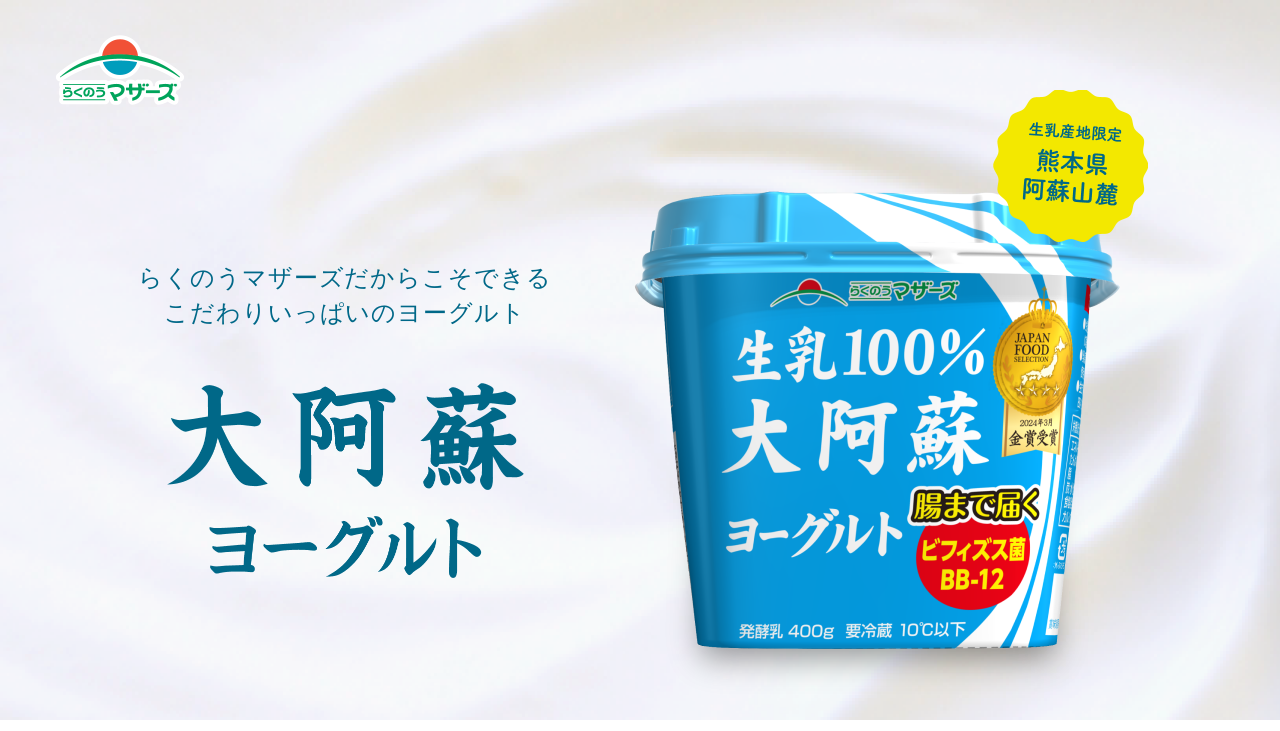

--- FILE ---
content_type: text/html
request_url: https://www.mothers.or.jp/product/brand/oaso-yoghurt/
body_size: 12058
content:
<!doctype html>
<html lang="ja">
<head>
<meta charset="utf-8">
<meta name="viewport" content="width=device-width, initial-scale=1">
<meta http-equiv="X-UA-Compatible" content="IE=edge">
<title>大阿蘇ヨーグルト - ブランド｜商品情報｜らくのうマザーズ</title>
<meta name="description" content="「大阿蘇ヨーグルト」とは、「阿蘇山麓」の搾りたての生乳のみを使用し厳選した乳酸菌を加えて作る、こだわりいっぱいのプレーンヨーグルトです。">
<meta name="keywords" content="ヨーグルト,牛乳,生乳,阿蘇,発酵,乳酸菌,ビフィズス菌,SDGs">
<meta property="og:title" content="大阿蘇ヨーグルト">
<meta property="og:type" content="website">
<meta property="og:description" content="「大阿蘇ヨーグルト」とは、「阿蘇山麓」の搾りたての生乳のみを使用し厳選した乳酸菌を加えて作る、こだわりいっぱいのプレーンヨーグルトです。">
<meta name="twitter:title" content="大阿蘇ヨーグルト">
<meta name="twitter:description" content="「大阿蘇ヨーグルト」とは、「阿蘇山麓」の搾りたての生乳のみを使用し厳選した乳酸菌を加えて作る、こだわりいっぱいのプレーンヨーグルトです。">
<link rel="canonical" href="https://www.mothers.or.jp/product/brand/oaso-yoghurt/">
<meta property="og:url" content="https://www.mothers.or.jp/product/brand/oaso-yoghurt/">
<meta property="og:image" content="https://www.mothers.or.jp/product/brand/oaso-yoghurt/images/facebook-ogp-image.png">
<meta property="og:phone_number" content="0963883511">
<meta property="og:site_name" content="らくのうマザーズ［熊本県酪農業協同組合連合会］">
<meta property="og:locale" content="ja_JP">
<meta name="thumbnail" content="https://www.mothers.or.jp/product/brand/oaso-yoghurt/images/thumbnail.jpg">
<meta name="twitter:card" content="summary">
<meta name="twitter:image" content="https://www.mothers.or.jp/product/brand/oaso-yoghurt/images/facebook-ogp-image.png">
<meta name="twitter:url" content="https://www.mothers.or.jp/product/brand/oaso-yoghurt/">
<meta name="apple-mobile-web-app-capable" content="yes">
<meta name="format-detection" content="telephone=no">
<link rel="index" href="https://www.mothers.or.jp">
<link rel="apple-touch-icon" href="https://www.mothers.or.jp/product/brand/oaso-yoghurt/images/apple-touch-icon.png">
<link rel="shortcut icon" href="https://www.mothers.or.jp/img_common/favicon.ico">
<link rel="preconnect" href="https://fonts.googleapis.com">
<link rel="preconnect" href="https://fonts.gstatic.com" crossorigin>
<link href="https://fonts.googleapis.com/css2?family=Lexend+Exa:wght@100..900&display=swap" rel="stylesheet">
<link rel="stylesheet" type="text/css" href="css/layout.css">
<link rel="stylesheet" type="text/css" href="css/general.css">
<link rel="stylesheet" type="text/css" href="css/oaso-yoghurt.css">
<!--<link rel="stylesheet" href="https://use.typekit.net/lht4ssd.css">-->
<script src="js/head.js"></script>
<!-- Global site tag (gtag.js) - Google Analytics -->
<script async src="https://www.googletagmanager.com/gtag/js?id=G-SK9JH4ZXYV"></script>
<script>
  window.dataLayer = window.dataLayer || [];
  function gtag(){dataLayer.push(arguments);}
  gtag('js', new Date());
  gtag('config', 'G-SK9JH4ZXYV');
</script>
<script>
  (function(i,s,o,g,r,a,m){i['GoogleAnalyticsObject']=r;i[r]=i[r]||function(){
  (i[r].q=i[r].q||[]).push(arguments)},i[r].l=1*new Date();a=s.createElement(o),
  m=s.getElementsByTagName(o)[0];a.async=1;a.src=g;m.parentNode.insertBefore(a,m)
  })(window,document,'script','//www.google-analytics.com/analytics.js','ga');
  ga('create', 'UA-54342569-5', 'auto');
  ga('send', 'pageview');
</script> 
<script>(function(w,d,s,l,i){w[l]=w[l]||[];w[l].push({'gtm.start':
new Date().getTime(),event:'gtm.js'});var f=d.getElementsByTagName(s)[0],
j=d.createElement(s),dl=l!='dataLayer'?'&l='+l:'';j.async=true;j.src=
'https://www.googletagmanager.com/gtm.js?id='+i+dl;f.parentNode.insertBefore(j,f);
})(window,document,'script','dataLayer','GTM-T6STGCZ');</script>
</head>
  
<body>
<noscript>
<iframe src="https://www.googletagmanager.com/ns.html?id=GTM-T6STGCZ"
height="0" width="0" style="display:none;visibility:hidden"></iframe>
</noscript>
  
<div id="container">
    <header id="gHeader">
        <p><a href="https://www.mothers.or.jp/"><img src="images/logo.png" alt="らくのうマザーズ"></a></p>
    </header><!--./gHeader-->
  
    <main id="main">
        <article>
        <div id="mainVisual">
            <div class="imgBox">
                <div class="textBox">
                    <p>らくのうマザーズだからこそできる<br>
                        こだわりいっぱいのヨーグルト</p>
                    <h1><img src="images/tit_main.png" alt="大阿蘇ヨーグルト"></h1>
                </div>
                <div class="photoBox"><img src="images/img_main.png" alt="生乳100％大阿蘇ヨーグルト 生乳産地限定熊本県阿蘇山麓"></div>
            </div>
        </div><!--./mainVisual-->
        <article id="about">
          <div class="content boxA">
            <h2 class="headLine01">ABOUT<span class="mark">OASO&rdquo;</span><span>「大阿蘇」とは</span></h2>
            <p>熊本県は、西日本一・全国3位*の生乳生産量を誇る酪農王国です。県内各地で酪農が行われています。<br>
                中でも酪農が盛んな阿蘇山麓地域の生乳のみを使用した品に「大阿蘇」と名付け商品化してきました。<br>
                大阿蘇牛乳や大阿蘇ヨーグルトなど「大阿蘇」ブランドの安全・安心な商品を皆さまへお届けしています。</p>
            <small>＊農林水産省 令和2年度牛乳乳製品統計より</small>
          </div>
        </article><!--./about-->
        <article id="nomal">
          <div class="boxB">
            <div class="content">
                <div class="imgBox">
                    <div class="photoBox"><img src="images/img_yoghurt.png" alt="生乳100%大阿蘇ヨーグルト"></div>
                    <div class="textBox">
                        <h2 class="headLine01">OASO YOGHURT<span>大阿蘇ヨーグルト</span></h2>
                        <section>
                            <h3>原料は、<br>
                                「生乳」と「乳酸菌」のみ。</h3>
                            <p>生乳を殺菌し、乳酸菌を加えたら、最適な温度で発酵させます。<br>
                                ただ、それだけ。<br>
                          阿蘇山麓生乳100％と厳選した乳酸菌が作り出すヨーグルトの味わい。<br>
                              それが「大阿蘇ヨーグルト」です。</p>
                        </section>
                    </div>
                </div>
            </div>
          </div>
        </article><!--./nomal-->
        <article id="hard">
          <div class="boxB">
            <div class="content">
              <h2 class="headLine01 pc">OASO YOGHURT<span class="txt_s"><span class="pc">／</span>HARD TYPE</span><span>大阿蘇ヨーグルト ハードタイプ</span></h2>
              <div class="imgBox">
                <div class="textBox">
                  <h2 class="headLine01 sp">OASO YOGHURT<span class="txt_s">HARD TYPE</span><span>大阿蘇ヨーグルト ハードタイプ</span></h2>
                        <section>
                            <h3>実は珍しい<br>
                                ハードヨーグルト</h3>
                            <p>酸っぱいヨーグルトが苦手という方のため、砂糖を加え、低酸味でやさしい甘さのハードタイプを作りました。<br>
                              寒天やゼラチンを使用せず、乳素材と乳酸菌だけで固めた「大阿蘇ヨーグルト」。<br>
                              実は珍しいハードヨーグルトです。</p>
                        </section>
                    </div>
                    <div class="photoBox"><img src="images/img_yoghurt_hard.png" alt="大阿蘇ヨーグルト ハードタイプ"></div>
                </div>
            </div>
          </div>
        </article><!--./hard-->
        <article id="bacteria">
          <div class="content boxA">
            <h2 class="headLine01">LACTIC ACID BACTERIA<br>
              &amp;BIFIDOBACTERIUM<span>選び抜いた「乳酸菌」と「ビフィズス菌」</span></h2>
            <section>
              <h3>生きて腸まで届く<br class="sp">ビフィズス菌BB-12。</h3>
              <p>ヨーグルトの風味を作り出す乳酸菌には、サーモフィルス菌とブルガリクス菌を使用しています。<br>
                ビフィズス菌は一般的に強い酸性や酸素に弱いことが特徴ですが、ビフィズス菌BB-12は胃酸に耐えて、腸まで生きて届きます。</p>
            </section>
          </div>
        </article><!--./bacteria-->
        <article id="sdgs">
          <div class="boxB">
            <div class="content">
              <h2 class="headLine01">SDGs<span class="txt_s">／PACKAGE</span><span>SDGsへの取り組み</span></h2>
              <section class="imgBox">
                <div class="photoBox"><img src="images/img_sdgs.png" alt="環境に配慮したパッケージ"></div>
                <div class="textBox">
                  <h3>環境に配慮したパッケージ</h3>
                  <p>環境への配慮として、紙カップには植物由来の資源を原料の一部に使用した『バイオマスインキ』を使用しています。<br>
                    バイオマスインキは、原料の植物が成長する過程でCO<span>2</span>を吸収するため、廃棄の際に燃焼したとしても、全体としては地球温暖化の原因となるCO<span>2</span>が増加しない「カーボンニュートラル」の考え方に基づいています。そのため、従来のインキと比較してCO<span>2</span>を削減することができます。</p>
                </div>
              </section>
            </div>
          </div>
        </article><!--/.sdgs-->
        <article id="lineup">
            <h2 class="headLine01">LINEUP<span>商品ラインナップ</span></h2>
            <ul class="lineUl">
                <li><div class="img"><img src="images/img_lineup_400.png" alt="大阿蘇ヨーグルト400g"></div>
                    <p>大阿蘇ヨーグルト<br>
                        400g</p>
                    <a href="https://www.mothers.or.jp/products/4908839152609-400g"><div class="btn"><span>商品情報</span></div></a></li>
                <li><div class="img"><img src="images/img_lineup_100.png" alt="大阿蘇ヨーグルト100g"></div>
                    <p>大阿蘇ヨーグルト<br>
                        100g</p>
                    <a href="https://www.mothers.or.jp/products/49185317-100g"><div class="btn"><span>商品情報</span></div></a></li>
                <li class="special"><div class="img"><img src="images/img_lineup_pack.png" alt="大阿蘇ヨーグルト100g×3個入り"></div>
                    <p>大阿蘇ヨーグルト<br>
                        100g×3個入り</p>
                    <a href="https://www.mothers.or.jp/products/4908839152623-100gx3"><div class="btn"><span>商品情報</span></div></a></li>
            </ul>
        </article><!--./lineup-->
        </article>
    </main><!--./main-->
    <footer id="gFooter">
        <div class="fBox"><a href="https://www.mothers.or.jp/"><img src="images/f_logo.png" alt="らくのうマザーズ"><p>熊本県酪農業協同組合連合会</p></a>
        </div>
        <small class="copyright">&copy; RAKUNOH MOTHER’S All Rights Reserved.</small>
    </footer>
</div><!--./container-->
<script src="js/jquery-1.12.4.min.js"></script> <script src="js/common.js"></script>
</body>
</html>

--- FILE ---
content_type: text/css
request_url: https://www.mothers.or.jp/product/brand/oaso-yoghurt/css/layout.css
body_size: 2916
content:
@charset "utf-8";
/*------------------------------------------------------------
	デフォルトスタイル
------------------------------------------------------------*/
html, body, div, span, applet, object, iframe, h1, h2, h3, h4, h5, h6, p, blockquote, pre, a, abbr, acronym, address, big, cite, code, del, dfn, em, font, img, ins, kbd, q, s, samp, small, strike, strong, sub, sup, tt, var, b, u, i, center, dl, dt, dd, ol, ul, li, fieldset, form, label, legend, table, caption, tbody, tfoot, thead, tr, th, td {
	margin: 0;
	padding: 0;
	background: transparent;
	border: 0;
	outline: 0;
	font-size: 1em;
}
html {
	font-size: 62.5%;
}
body, table, input, textarea, select, option {
	font-family: "游明朝", YuMincho, "ヒラギノ明朝 ProN W3", "Hiragino Mincho ProN", "HG明朝E", "ＭＳ Ｐ明朝", "ＭＳ 明朝","sans-serif";
}
article, aside, canvas, details, figcaption, figure, footer, header, hgroup, menu, nav, section, summary {
	display: block;
}
ol, ul {
	list-style: none;
}
blockquote, q {
	quotes: none;
}
:focus {
	outline: 0;
}
ins {
	text-decoration: none;
}
del {
	text-decoration: line-through;
}
img {
	vertical-align: top;
	max-width: 100%;
    height: auto;
}
a,
a:link {
	color: #000;
	text-decoration: none;
}
a:visited {
	color: #000;
}
a:hover {
	color: #000;
}
a:active {
	color: #000;
}
/*------------------------------------------------------------
	レイアウト
------------------------------------------------------------*/
body {
	min-width: 1280px;
	color: #000;
	font-size: 1.8rem;
	line-height: 1.5;
	text-size-adjust: none;
	-webkit-text-size-adjust: none;
	background-color: #FFF;
}
#container {
	text-align: left;
  overflow: hidden;
}
#main {
	display: block;
}
a[href^="tel:"] {
	cursor: default;
	pointer-events: none;
}
@media all and (min-width: 897px) {
	.sp {
		display: none !important;
	}
}
@media all and (max-width: 896px) {
	body {
		min-width: inherit;
		font-size: 1.2rem;
	}
	a:hover,
	a:hover img {
		opacity: 1 !important;
	}
	.pc {
		display: none !important;
	}
	a[href^="tel:"] {
		cursor: pointer;
		pointer-events: auto;
	}
}
/*------------------------------------------------------------
	ヘッダー
------------------------------------------------------------*/
#gHeader {
    padding: 35px 56px 70px;
}
#gHeader p {
    width: 128px;
}
@media all and (max-width: 896px) {
	#gHeader {
        padding: 25px 30px 70px;
	}
    #gHeader p {
        width: 80px;
    }
}
/*------------------------------------------------------------
	フッター
------------------------------------------------------------*/
#gFooter {
    text-align: center;
}
#gFooter .fBox {
    margin-bottom: 36px;
    font-size: 1.3rem;
    letter-spacing: 0.06em;
    font-family: 'Zen Maru Gothic', sans-serif;
}
#gFooter .fBox img {
    margin-bottom: 13px;
    width: 181px;
}
#gFooter .fBox p {
    font-weight: 500;
}
#gFooter .copyright {
    margin-bottom: 26px;
    display: block;
    font-size: 0.8rem;
    letter-spacing: 0.11em;
}

--- FILE ---
content_type: text/css
request_url: https://www.mothers.or.jp/product/brand/oaso-yoghurt/css/general.css
body_size: 1608
content:
@charset "utf-8";
/*------------------------------------------------------------
	汎用スタイル
------------------------------------------------------------*/
/* clearfix */	
.clearfix:after {content: "";display: block;clear: both;}
/* flex */	
.flex,.flexA,.flexB,.flexC {display: flex;flex-wrap: wrap;}
.flexA {justify-content: space-around;}
.flexB {justify-content: space-between;}
.flexC {justify-content: center;}
/*------------------------------------------------------------
	common
------------------------------------------------------------*/
.content {
    margin: 0 auto;
    max-width: 1100px;
}
/*------------------------------------------------------------
	headLine01
------------------------------------------------------------*/
.headLine01 {
    margin-bottom: 48px;
    color: #006888;
    font-size: 5.5rem;
    letter-spacing: 0.1em;
    /*font-family: brandon-grotesque,sans-serif;*/
  font-family: "Lexend Exa", sans-serif;
  font-optical-sizing: auto;
  font-weight: 600;
  font-style: normal;
}
.headLine01 span {
    margin-top: -17px;
    display: block;
    font-size: 2.8rem;
    font-weight: normal;
    line-height: 1.25;
    letter-spacing: 0.1em;
    font-family: "游明朝", YuMincho, "ヒラギノ明朝 ProN W3", "Hiragino Mincho ProN", "HG明朝E", "ＭＳ Ｐ明朝", "ＭＳ 明朝", serif;
}
@media all and (max-width: 896px) {
    .headLine01 {
        margin-bottom: 10px;
        font-size: 3.5rem;
    }
    .headLine01 span {
        font-size: 2.5rem;
    }
}

@media all and (max-width: 374px) {
    .headLine01 {
        font-size: 3rem;
        letter-spacing: 0.22em;
    }
    .oaso .textBox h3 {
        font-size: 2rem;
    }
}

--- FILE ---
content_type: text/css
request_url: https://www.mothers.or.jp/product/brand/oaso-yoghurt/css/oaso-yoghurt.css
body_size: 20244
content:
@charset "utf-8";
/* ---------------------------------------------------
   File: oaso-yogurt.css
   Version: 1.0.0
   Update: 2022-12-24
   Author: https://flowlab.co.jp

   (c)2007-2022 Flowlab inc. All Rights Reserved.
--------------------------------------------------- */



/* ===========================================================================================================================================

   WIDE DESKTOP LAYOUT

=========================================================================================================================================== */



/* ====================================================
		Base style
==================================================== */

body {
  min-width: inherit;
  font-family: "游明朝", YuMincho, "ヒラギノ明朝 ProN W3", "Hiragino Mincho ProN", "HG明朝E", "ＭＳ Ｐ明朝", "ＭＳ 明朝", serif;
}
a:hover {
  opacity: 0.7;
}
img {
   width: 100%; 
}
h2 {
  word-wrap: break-word;
}



/* ====================================================
		Common - Layout
==================================================== */
/* -------------------------------
		BoxA
------------------------------- */
.boxA {
  letter-spacing: 0.04em;
  line-height: 2.6;
}
.boxA .headLine01 span {
  font-feature-settings: "palt";
  -moz-font-feature-settings: "palt";
}
.boxA h3 {
  margin-bottom: 38px;
  font-size: 4.4rem;
  letter-spacing: 0.13em;
  font-weight: 500;
  font-feature-settings: "palt";
  -moz-font-feature-settings: "palt";
  line-height: 2.1;
}
.boxA .headLine01 .mark {
  display: inline-block;
  font-size: 5.5rem;
  letter-spacing: 0.2em;
  /*font-family: brandon-grotesque,sans-serif;*/
  font-family: "Lexend Exa", sans-serif;
  font-optical-sizing: auto;
  font-weight: 600;
  font-style: normal;
}

/* -------------------------------
		BoxB
------------------------------- */
.boxB {
  background-color: #e6f0f4;
}
.boxB .content {
  max-width: 1100px;
}
.boxB .imgBox {
  display: flex;
  justify-content: space-between;
}
.boxB .textBox {
  margin-top: -47px;
}
.boxB p {
  line-height: 2.6;
  letter-spacing: 0.04em;
}
.boxB .headLine01 {
  margin-bottom: 80px;
  letter-spacing: 0.1em;
  line-height: 1.4;
}
.boxB  .headLine01 span {
  margin-top: 16px;
}
.boxB .textBox h3 {
  margin-bottom: 38px;
  font-size: 4.4rem;
  letter-spacing: 0.13em;
  font-weight: 500;
  font-feature-settings: "palt";
  -moz-font-feature-settings: "palt";
}
.boxB .headLine01 .txt_s {
  margin-top: 0;
}


/* ====================================================
		Main Visual
==================================================== */

#mainVisual {
  margin: -175px 0 0;
  padding: 90px 20px 104px;
  background: url("../images/main_img.png") repeat center center /cover;
}
#mainVisual .imgBox {
  margin: 0 auto;
  max-width: 1016px;
  display: flex;
  align-items: center;
  justify-content: space-between;
}

/* -------------------------------
		Text
------------------------------- */
#mainVisual .textBox {
  margin-top: 53px;
  width: calc(100% - 590px);
  color: #006888;
  font-size: 2.4rem;
  letter-spacing: 0.04em;
  line-height: 1.46;
  text-align: center;
}
#mainVisual .textBox p {
  margin-bottom: 52px;
}
#mainVisual .textBox h1 {
  margin-left: -9px;
  width: 357px;
  margin: 0 auto;
}

/* -------------------------------
		Photo
------------------------------- */
#mainVisual .photoBox {
  width: 515px;
}


/* ====================================================
		About
==================================================== */
#about .boxA {
  padding: 33px 20px;
  background: url("../images/bg_about.png") no-repeat right 21px top/462px;
  margin: 80px auto 110px;
}

/* Lead Text */
#about .boxA .headLine01 .mark {
  padding-left: 45px;
  background: url("../images/icon_tit_about.png") no-repeat left 14px top 13px/20px;
}

/* Text */
#about .boxA p {
  margin-bottom: 4px;
}
#about .boxA small {
  font-size: 1.2rem;
}


/* ====================================================
		Products
==================================================== */
/* -------------------------------
		Nomaml 
------------------------------- */
#nomal .boxB {
  padding: 200px 72px 100px;
}
#nomal .boxB .photoBox {
  width: 454px;
  margin: 0 auto;
  padding: 30px 90px 0 0;
}
#nomal .boxB .textBox {
  width: calc(100% - 542px);
}

/* -------------------------------
		Hard type
------------------------------- */
#hard .boxB {
  padding: 100px 72px 130px;
}
#hard .boxB .photoBox {
  width: 394px;
  margin: 0 auto;
  padding: 0 0 0 60px; 
}
#hard .boxB .textBox {
  width: calc(100% - 542px);
  padding-top: 50px;
}
#hard .boxB .headLine01 .txt_s {
  font-size: 0.7em;
  letter-spacing: 0.14em;
}
#hard .boxB .headLine01 .txt_s span {
  font-size: 0.8em;
}
#hard .boxB .headLine01 .txt_s,
#hard .boxB .headLine01 .txt_s .pc {
/*font-family: brandon-grotesque,sans-serif;*/
  font-family: "Lexend Exa", sans-serif;
  font-optical-sizing: auto;
  font-weight: 600;
  font-style: normal;
  display: inline-block;  
} 


/* ====================================================
		Bacteria
==================================================== */

#bacteria .boxA {
  padding: 33px 20px;
  margin: 130px auto 140px;
}

/* Lead Text */
#bacteria .boxA .headLine01 {
  line-height: 1.5em;
  word-wrap: break-word;
}
#bacteria .boxA .headLine01 span {
  margin-top: 10px;
}
#bacteria .boxA .headLine01 .mark {
  padding-left: 45px;
  background: url("../images/icon_tit_about.png") no-repeat left 14px top 13px/20px;
}

/* Text */
#bacteria .boxA p {
  margin-bottom: 4px;
}
#bacteria .boxA small {
  font-size: 1.2rem;
}



/* ====================================================
		SDGs
==================================================== */
#sdgs .boxB {
  padding: 150px 0 150px;
}
#sdgs .boxB .photoBox {
  width: 490px;
  height: auto;
  padding-right: 100px; 
}
#sdgs .boxB .headLine01 .txt_s, 
#sdgs .boxB .headLine01 .txt_s .pc {
  /*font-family: brandon-grotesque,sans-serif;*/
  font-family: "Lexend Exa", sans-serif;
  font-optical-sizing: auto;
  font-weight: 600;
  font-style: normal;
  display: inline-block;
}
#sdgs .boxB .textBox {
  width: calc(100% - 430px);
  padding-top: 50px;
}
#sdgs .boxB .textBox p span {
  font-size: 1.5rem;
}





/* ====================================================
		Line up
==================================================== */
#lineup {
  margin-bottom: 70px;
  padding: 110px 20px 90px;
  text-align: center;
  /*background-color: #e6f0f4;*/
}
#lineup .headLine01 {
  margin-bottom: 70px;
}
#lineup .headLine01 span {
  margin-top: 14px;
}
#lineup .lineUl {
  margin: 0 auto;
  max-width: 858px;
  display: flex;
  flex-wrap: wrap;
  align-items: flex-end;
  justify-content: space-between;
}
#lineup .lineUl li:first-child {
  width: 207px;
}
#lineup .lineUl li:first-child img {
  width: 207px;
}
#lineup .lineUl li {
  width: 175px;
}
#lineup .lineUl li:nth-child(2) img {
  width: 145px;
}
#lineup .lineUl .special {
  width: 410px;
}
#lineup .lineUl li {
  display: block;
  color: #006888;
  font-size: 2rem;
  letter-spacing: 0.06em;
}
#lineup .lineUl p {
  margin: -4px 0 17px;
}
#lineup .lineUl .btn {
  margin: 0 auto;
  width: 135px;
  padding: 10px 0;
  color: #fff;
  font-size: 1.6rem;
  letter-spacing: 0.04em;
  background-color: #006888;
}

#gFooter .copyright {
  font-family: "Hiragino Sans", "Hiragino Kaku Gothic ProN", Meiryo, "sans-serif";
}





/* ===========================================================================================================================================

   TABLET- LARGE

============================================================================================================================================= */
@media screen and (min-width: 992px) and (max-width: 1199px) {
  .sp,.nav.sp.pc {display: none;}
  
  main {
    width: 100%;
    margin: 0 auto;
  }
  
  
/* ====================================================
		Common - Layout
==================================================== */
/* -------------------------------
		BoxA
------------------------------- */
  .boxA h3 {
    font-size: 3.6rem;
    margin-bottom: 24px;
  }
  .boxA p {
    line-height: 2.2em;
  }
  
/* -------------------------------
		BoxB
------------------------------- */
  .boxB .content {
    max-width: 100%;
    margin: 0 auto;
  }
  .boxB .headLine01 {
    margin-bottom: 40px;
  }
  .boxB .textBox h3 {
    font-size: 3.5rem;
    margin-bottom: 20px;
}
  .boxB p {
    line-height: 2.2;
}
  

/* ====================================================
		Main Visual
==================================================== */
  #mainVisual .imgBox {
    width: 90%;
    margin: 0 auto;
    font-size: 2.0rem;
  }
  #mainVisual .imgBox .textBox {
    width: 50%;
    margin: 0 auto;
  }
  #mainVisual .imgBox .photoBox {
    width: 50%;
    margin: 0 auto;
  }
  
  
/* ====================================================
		About
==================================================== */
  #about .boxA {
    padding: 33px 80px;
    background: url("../images/bg_about.png") no-repeat right 21px top/462px;
    margin: 80px auto 110px;
  } 

  
/* ====================================================
		Products
==================================================== */
/* -------------------------------
		Nomaml 
------------------------------- */
  #nomal .boxB {
    padding: 130px 80px 50px;
}
  #nomal .boxB .photoBox {
    width: 400px;
    margin: 0;
    padding: 100px 0 0 0;
}
  #nomal .boxB .textBox {
    margin: 0;
    padding: 0;
    width: 50%;
}
  
/* -------------------------------
		Hard type
------------------------------- */
  
  #hard .boxB {
    padding: 100px 80px 100px;
  }
  #hard .boxB .photoBox {
    width: 350px;
    margin: 0 auto;
 }
  #hard .boxB .textBox {
    margin: 0;
    padding: 0;
}
  
  
/* ====================================================
		Bacteria
==================================================== */

  #bacteria .boxA {
    padding: 33px 80px;
    margin: 90px auto 80px;
  }
  
/* Lead Text */
  #bacteria .boxA .headLine01 {
  line-height: 1.2em;
  }
  #bacteria .boxA .headLine01 span {
  margin-top: 20px;
  }
  
  
/* ====================================================
		SDGs
==================================================== */
  #sdgs .boxB {
    padding: 100px 80px 100px;
  }
  #sdgs .boxB .photoBox {
    width: 400px;
    padding-right: 50px; 
  }
  #sdgs .boxB .textBox {
    width: calc(100% - 480px);
    padding-top: 50px;
  }

  
  
/* ====================================================
		Line up
==================================================== */

#lineup {
    padding: 100px 20px 100px;
}
}




/* ===========================================================================================================================================

   TABLET

============================================================================================================================================= */
@media screen and (min-width: 897px) and (max-width: 991px) {
  .sp {display: none;}
  
  #main {
    width: 100%;
    margin: 0 auto;
  }
  
  
/* ====================================================
		Common - Layout
==================================================== */
/* -------------------------------
		BoxA
------------------------------- */
  .boxA .headLine01 {
    font-size: 5rem;
    letter-spacing: 0.2em;
  }
  .boxA  .headLine01 span {
    font-size: 2.2rem;
  }
  .boxA h3 {
    font-size: 3rem;
    margin-bottom: 24px;
  }
  .boxA p {
    line-height: 2;
  }
  
/* -------------------------------
		BoxB
------------------------------- */
  .boxB .content {
    max-width: 100%;
    margin: 0 auto;
  }
  .boxB .headLine01 {
    margin-bottom: 40px;
    line-height: 1.2;
    font-size: 5rem;
    letter-spacing: 1.2;
  }
  .boxB .textBox h3 {
    font-size: 3rem;
    margin-bottom: 20px;
}
  .boxB p {
    line-height: 2;
}
  
  
 /* ====================================================
		Main Visual
==================================================== */
  #mainVisual .imgBox {
    max-width: 90%;
    margin: 0 auto;
    padding-top: 50px;
  }
  #mainVisual .imgBox .textBox {
    width: 45%;
    margin: 0 auto;
    font-size: 2.1rem;
  }
  
  #mainVisual .imgBox .photoBox {
    width: 50%;
    margin: 0 auto;
  } 
  
  
/* ====================================================
		About
==================================================== */

  #about .boxA {
    padding: 33px 80px;
    background: url("../images/bg_about.png") no-repeat right 21px top 80px/430px;
    margin: 80px auto 110px;
  } 
  #about .boxA p {
    width: 90%;
  }
  
  
/* ====================================================
		Products
==================================================== */
/* -------------------------------
		Nomaml 
------------------------------- */
  #nomal .boxB {
    padding: 130px 80px 50px;
  }
  #nomal .boxB .photoBox {
    width: 45%;
    margin: 0 auto;
    padding: 100px 0 0 0;
  }
  #nomal .boxB .textBox {
    padding: 0;
    width: 45%;
    margin: 0 auto;
  }
  
/* -------------------------------
		Hard type
------------------------------- */
  
  #hard .boxB {
    padding: 100px 80px 100px;
  }
  #hard .boxB .photoBox {
    width: 320px;
    margin: 0 auto;
    padding: 0; 
  }
  #hard .boxB .textBox {
    padding: 0;
    width: 48%;
    margin: 0;
  }
  #hard .boxB .headLine01 {
    line-height: 0.5;
  }
  

  
/* ====================================================
		Bacteria
==================================================== */

  #bacteria .boxA {
    padding: 10px 80px;
    margin: 70px auto 80px;
  }
  
/* Lead Text */
  #bacteria .boxA .headLine01 {
  line-height: 1.2em;
  }
  #bacteria .boxA .headLine01 span {
  margin-top: 20px;
  }
  
  
/* ====================================================
		SDGs
==================================================== */
  
  #sdgs .boxB {
    padding: 100px 80px 100px;
  }
  #sdgs .boxB .photoBox {
    width: 350px;
    padding-right: 50px; 
  }
  #sdgs .boxB .textBox {
    width: calc(100% - 380px);
    padding-top: 50px;
  }
  
  
  
/* ====================================================
		Line up
==================================================== */

#lineup {
    padding: 80px 20px 100px;
}
#lineup .headLine01 {
    margin-bottom: 60px;
}
#lineup .lineUl {
  margin: 0 auto;
  max-width: 800px;
} 
}


/* ===========================================================================================================================================

   MOBILE

============================================================================================================================================= */
@media screen and (max-width: 896px) {
  .pc { display: none;}
  .sp {display: block;}
  
  
/* ====================================================
		Common - Layout
==================================================== */

/* -------------------------------
		BoxA
------------------------------- */
  .boxA .headLine01 .mark {
        padding: 0 0 30px 30px;
        font-size: 3rem;
    }
  .boxA .headLine01 {
    margin-bottom: 40px;
    line-height: 1.4;
  }
  .boxA .headLine01 span {
    font-size: 2rem;
  }
  .boxA p {
        font-size: 1.5rem;
        line-height: 1.75;
    }
  .boxA h3 {
    font-size: 2.4rem;
    margin: 15px 0;
    line-height: 1.5;
  }
  
/* -------------------------------
		BoxB
------------------------------- */
  .boxB .headLine01 {
    line-height: 1.2;
  }
  .boxB .headLine01 span {
    font-size: 1.5rem;
    letter-spacing: 0.1em;
    margin-top: 10px;
  }
  .boxB .textBox h3 {
    padding-top: 0;
  }
  
  
/* ====================================================
		Main Visual
==================================================== */
  #mainVisual .textBox p {
        font-size: 1.6rem;
    }
  #mainVisual .imgBox {
        display: block;
  }
  #mainVisual .textBox {
      width: auto;
      font-size: 2rem;
  }
  #mainVisual .textBox p {
      margin-bottom: 20px;
  }
  #mainVisual .textBox h1 {
      margin: 0 auto;
      width: 200px;
  }
  #mainVisual .photoBox {
      margin: 0 auto;
      width: 280px;
  }
  
  

  
/* ====================================================
		About
==================================================== */
    #about .boxA {
        background-size: 300px;
      margin: 30px auto 30px;
    }
    #about .boxA .headLine01 .mark {
        padding-left: 30px;
        background-size: 10px;
        background-position: left 10px top 7px;
    }

  
/* ====================================================
		Products
==================================================== */
  
/* -------------------------------
		Nomal
------------------------------- */
    #nomal .boxB{
        padding: 70px 20px 32px;
    }
    #nomal .boxB .textBox {
        margin-top: 0;
        width: auto;
        text-align: center;
    }
    #nomal .boxB .headLine01 {
        margin-bottom: 40px;
    }
    #nomal .boxB .textBox h3 {
        font-size: 2.4rem;
        text-align: left;
      margin-bottom: 15px;
    }
    #nomal .boxB p {
        font-size: 1.5rem;
        text-align: left;
        line-height: 1.75;
    }
    #nomal .boxB .imgBox {
        display: block;
    }
    #nomal .boxB .photoBox {
        margin: 0 auto;
        width: 70%;
        padding: 0 0 0 0;
    }

  
/* -------------------------------
		Hard
------------------------------- */ 
    #hard .boxB .headLine01 {
      width: 100%;
    }
    #hard .boxB{
      padding: 60px 20px 60px;
    }
    #hard .boxB .imgBox {
      display: flex;
      flex-wrap: wrap;
    }
    #hard .boxB .textBox {
      margin-top: 0;
      width: auto;
      text-align: center;
      order: 2;
      padding-top: 0;
    }
    #hard .boxB .textBox h3 {
      font-size: 2.4rem;
      text-align: left;
      margin-bottom: 15px;
    }
    #hard .boxB p {
        font-size: 1.5rem;
        text-align: left;
        line-height: 1.75;
    }
    #hard .boxB .photoBox {
        margin: 0 auto;
        width: 70%;
        padding: 0 0 0 0;
        order: 1;
    }
    #hard .boxB .headLine01 {
        margin-bottom: 40px;
    }
    #hard .boxB .headLine01 .txt_s {
        margin-top: 0;
      display: block;
    }  
    
  
/* ====================================================
		Bacteria
==================================================== */
  #bacteria .boxA {
     background-size: 300px;
     margin: 30px auto 30px;
  }
  #bacteria .boxA .headLine01 .mark {
    padding-left: 30px;
    background-size: 10px;
    background-position: left 10px top 7px;
  }
  #bacteria .boxA .headLine01 {
    letter-spacing: 0.16em;
    overflow-wrap: break-word;
    font-size: 2.5rem
  }
  #bacteria .boxA .headLine01 span {
    font-size: 1.5rem;
  }
 
  
 /* ====================================================
		SDGs
==================================================== */
  #sdgs .boxB {
    padding: 60px 20px 60px;
  }
  #sdgs .boxB .headLine01 {
    margin-bottom: 40px;
  }
  #sdgs .boxB .imgBox {
    display: flex;
    flex-wrap: wrap;
  }
  #sdgs .boxB .photoBox {
    width: 70%;
    padding-right: 0; 
    margin: 0 auto;
  }
  #sdgs .boxB .textBox {
    width: auto;
  }
  #sdgs .boxB .textBox h3 {
    font-size: 2.4rem;
    margin: 40px 0 15px;
    line-height: 1.5; 
  }
  #sdgs .boxB .textBox p {
    font-size: 1.5rem;
    line-height: 1.75;    
  } 
  #sdgs .boxB .textBox p span {
    font-size: 1.2rem;   
  }
  #sdgs .boxB .headLine01 {
    letter-spacing: 0.16em;
    font-size: 2.5rem;
  }
  
  
  
/* ====================================================
		Line up
==================================================== */
  #lineup {
    padding: 60px 20px 60px;
  }
  #lineup .headLine01 span {
    letter-spacing: 0.1em;
    font-size: 1.5rem;
    margin-top: 5px;
  }
  #lineup .special img {
    max-height: 200px;
    width: auto;
  }
    #lineup .lineUl {
        display: block;
    }
    #lineup .lineUl li {
        margin-bottom: 40px;
        width: auto!important;
    }
  
  
}


@media all and (max-width: 374px) {
   .boxA .headLine01 .mark {
       padding-left: 15px;
       background-position: left 1px top 5px;
       background-size: 9px;
       letter-spacing: 0.22em;
    }
    .boxB .photoBox {
        width: 280px;
    }
}

--- FILE ---
content_type: application/javascript
request_url: https://www.mothers.or.jp/product/brand/oaso-yoghurt/js/common.js
body_size: 896
content:
$(function(){
	$('a[href*=\\#]:not([href=\\#])').click(function() {
	if (location.pathname.replace(/^\//,'') == this.pathname.replace(/^\//,'') && location.hostname == this.hostname) {
			var $target = $(this.hash);
			$target = $target.length && $target || $('[name=' + this.hash.slice(1) +']');
			if ($target.length) {
				if($(this).parents('.menuBox').length){
					setTimeout(function(){
						var targetOffset = $target.offset().top;
						$('html,body').animate({scrollTop: targetOffset}, 1000);
					},100);
				}else{
					var targetOffset = $target.offset().top;
					$('html,body').animate({scrollTop: targetOffset}, 1000);
				}
				return false;
			}
		}
	});
});

$(window).on('load',function(){
	var localLink = window.location+'';
	if(localLink.indexOf("#") != -1 && localLink.slice(-1) != '#'){	
		localLink = localLink.slice(localLink.indexOf("#")+1);
		$('html,body').animate({scrollTop: $('#'+localLink).offset().top}, 500);
	}
});